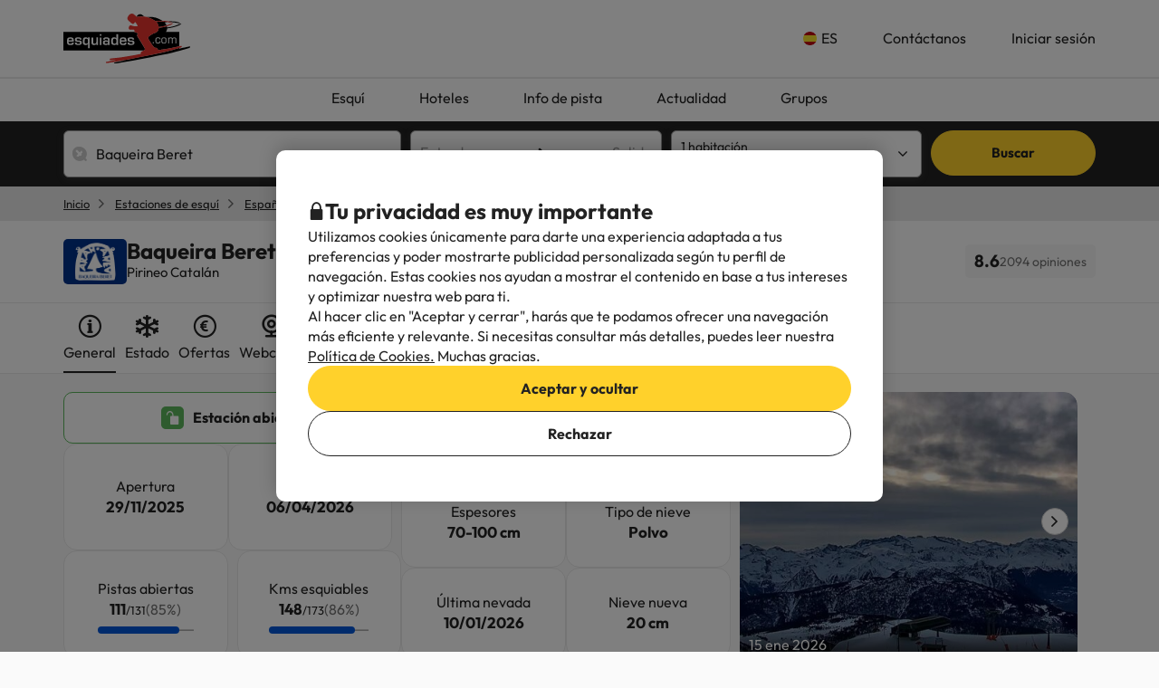

--- FILE ---
content_type: image/svg+xml
request_url: https://content.esquiades.com/img/web/icon/weather/svg/9.svg
body_size: 1337
content:
<svg width="60" height="60" viewBox="0 0 60 60" fill="none" xmlns="http://www.w3.org/2000/svg">
<path d="M9.29874 36.5273H51.1496C56.0305 36.5273 60 32.4667 60 27.476C60 22.4816 56.0305 18.4228 51.1496 18.4228H50.971C50.5208 18.4228 50.1191 18.1382 49.9702 17.7122L49.894 17.4965C49.0197 13.6274 45.5487 10.9916 41.5978 11.3153C41.0193 11.3618 40.4483 11.4901 39.894 11.6669C39.4196 11.8175 38.9063 11.6185 38.657 11.1888L38.6142 11.1144C35.6603 6.01953 30.2344 2.85547 24.455 2.85547C23.9007 2.85547 23.3073 2.89453 22.5856 2.98382C15.4018 3.83947 9.51637 9.50539 8.26451 16.7617L8.24777 16.8547C8.17522 17.2807 7.8497 17.6192 7.4256 17.7104L7.35119 17.7271C3.02455 18.6646 0 22.4834 0 27.0184C0 31.5534 3.02455 36.5273 9.29874 36.5273Z" fill="#CCCCCC"/>
<path d="M17.1487 46.8231L15.2792 45.6233L17.1487 44.4235C17.8202 43.9939 18.0155 43.0991 17.5858 42.4276C17.1542 41.7543 16.2614 41.5608 15.588 41.9905L14.046 42.9782V41.4102C14.046 40.6122 13.3987 39.9648 12.6007 39.9648C11.8027 39.9648 11.1554 40.6122 11.1554 41.4102V42.9782L9.61332 41.9887C8.93995 41.5571 8.0471 41.7543 7.61555 42.4258C7.184 43.0973 7.38117 43.992 8.05268 44.4217L9.9221 45.6215L8.05268 46.8212C7.38117 47.2509 7.18586 48.1456 7.61555 48.8172C7.89271 49.2468 8.35774 49.4831 8.83393 49.4831C9.09992 49.4831 9.3715 49.4087 9.61332 49.2543L11.1554 48.2647V49.8328C11.1554 50.6308 11.8027 51.2781 12.6007 51.2781C13.3987 51.2781 14.046 50.6308 14.046 49.8328V48.2647L15.588 49.2524C15.8298 49.4068 16.0996 49.4812 16.3674 49.4812C16.8436 49.4812 17.3105 49.2468 17.5858 48.8153C18.0173 48.1419 17.8202 47.2491 17.1487 46.8194V46.8231Z" fill="#0075FF"/>
<path d="M33.6755 52.6898L31.8061 51.49L33.6755 50.2902C34.347 49.8606 34.5423 48.9658 34.1126 48.2943C33.6811 47.621 32.7882 47.4275 32.1149 47.8572L30.5728 48.8449V47.2769C30.5728 46.4789 29.9255 45.8315 29.1275 45.8315C28.3295 45.8315 27.6822 46.4789 27.6822 47.2769V48.8449L26.1402 47.8554C25.4668 47.4238 24.574 47.621 24.1424 48.2925C23.7109 48.964 23.908 49.8587 24.5795 50.2884L26.449 51.4882L24.5795 52.6879C23.908 53.1176 23.7127 54.0123 24.1424 54.6839C24.4196 55.1135 24.8846 55.3498 25.3608 55.3498C25.6268 55.3498 25.8984 55.2754 26.1402 55.121L27.6822 54.1314V55.6995C27.6822 56.4975 28.3295 57.1448 29.1275 57.1448C29.9255 57.1448 30.5728 56.4975 30.5728 55.6995V54.1314L32.1149 55.1191C32.3567 55.2735 32.6264 55.3479 32.8943 55.3479C33.3705 55.3479 33.8373 55.1135 34.1126 54.682C34.5442 54.0086 34.347 53.1158 33.6755 52.6861V52.6898Z" fill="#0075FF"/>
<path d="M50.1657 46.8232L48.2963 45.6234L50.1657 44.4236C50.8373 43.994 51.0326 43.0992 50.6029 42.4277C50.1713 41.7544 49.2785 41.5609 48.6051 41.9906L47.0631 42.9802V41.4121C47.0631 40.6141 46.4158 39.9668 45.6178 39.9668C44.8198 39.9668 44.1724 40.6141 44.1724 41.4121V42.9802L42.6304 41.9906C41.957 41.5591 41.0623 41.7562 40.6326 42.4277C40.2011 43.0992 40.3983 43.994 41.0698 44.4236L42.9392 45.6234L41.0698 46.8232C40.3983 47.2529 40.203 48.1476 40.6326 48.8191C40.9079 49.2488 41.3748 49.485 41.851 49.485C42.117 49.485 42.3886 49.4106 42.6304 49.2562L44.1724 48.2667V49.8347C44.1724 50.6327 44.8198 51.28 45.6178 51.28C46.4158 51.28 47.0631 50.6327 47.0631 49.8347V48.2667L48.6051 49.2562C48.8469 49.4106 49.1166 49.485 49.3845 49.485C49.8607 49.485 50.3276 49.2507 50.6029 48.8191C51.0344 48.1457 50.8373 47.2529 50.1657 46.8232Z" fill="#0075FF"/>
</svg>


--- FILE ---
content_type: image/svg+xml
request_url: https://content.esquiades.com/img/web/icon/weather/svg/16.svg
body_size: 1287
content:
<svg width="60" height="60" viewBox="0 0 60 60" fill="none" xmlns="http://www.w3.org/2000/svg">
<path d="M38.4137 17.977C35.2367 18.1126 32.4503 19.6423 30.6118 21.9482C33.0256 23.249 35.137 25.1317 36.719 27.4686C36.9821 27.4229 37.2435 27.3885 37.5034 27.3673C37.7649 27.3461 38.0296 27.3346 38.2911 27.3346C42.3456 27.3346 45.8641 29.8824 47.2173 33.6624C47.4853 33.6918 47.75 33.7343 48.0132 33.7833C48.9806 32.1066 49.5003 30.1439 49.4121 28.0668C49.162 22.244 44.2381 17.7253 38.4153 17.9754L38.4137 17.977Z" fill="#FFD12B"/>
<path d="M38.246 14.0286C39.0974 13.9926 39.7576 13.2736 39.7201 12.4221L39.5877 9.3514C39.5517 8.49997 38.831 7.83973 37.9812 7.87732C37.1298 7.91328 36.4696 8.63397 36.5071 9.48378L36.6395 12.5545C36.6755 13.4059 37.3962 14.0662 38.246 14.0286Z" fill="#FFD12B"/>
<path d="M28.1823 12.5871C27.6528 11.9203 26.682 11.8092 26.0153 12.3387C25.3485 12.8682 25.2374 13.8389 25.7669 14.5057L27.6789 16.9129C27.9976 17.3149 28.4781 17.516 28.9536 17.4947C29.2674 17.4816 29.5812 17.3721 29.8459 17.1613C30.5127 16.6318 30.6238 15.6611 30.0943 14.9943L28.1823 12.5871Z" fill="#FFD12B"/>
<path d="M57.7026 32.159L54.7414 31.3353C53.9194 31.1065 53.0712 31.587 52.8424 32.4074C52.6136 33.2278 53.0941 34.0776 53.9145 34.3064L56.8757 35.13C57.0359 35.1741 57.1976 35.1921 57.3545 35.1856C58.0033 35.1578 58.59 34.7182 58.7731 34.058C59.0018 33.2376 58.5214 32.3878 57.701 32.159H57.7026Z" fill="#FFD12B"/>
<path d="M53.9689 24.4531C54.1275 24.4466 54.286 24.4156 54.4429 24.3567L57.324 23.2814C58.1215 22.984 58.5268 22.0949 58.2294 21.2974C57.932 20.4999 57.0429 20.093 56.2454 20.3921L53.3643 21.4674C52.5668 21.7648 52.1615 22.6539 52.4589 23.4514C52.6991 24.0936 53.3202 24.4809 53.9689 24.4531Z" fill="#FFD12B"/>
<path d="M50.2851 11.2979C49.5758 10.8289 48.6198 11.0217 48.1475 11.731L46.4495 14.2935C45.9788 15.0027 46.1733 15.9604 46.8826 16.431C47.1637 16.6173 47.4856 16.7007 47.7994 16.686C48.2766 16.6664 48.7358 16.4245 49.0202 15.998L50.7181 13.4355C51.1888 12.7262 50.9943 11.7686 50.2851 11.2979Z" fill="#FFD12B"/>
<path d="M46.1063 36.2182H45.9494C45.5539 36.2182 45.2009 35.9682 45.0702 35.5939L45.0031 35.4043C44.2775 32.1931 41.5173 29.9509 38.2881 29.9509C38.0985 29.9509 37.9073 29.9591 37.7145 29.9738C37.2062 30.0146 36.7045 30.1274 36.2175 30.2826C36.1243 30.3121 36.0296 30.3268 35.9364 30.3268C35.6112 30.3268 35.3007 30.1552 35.1307 29.8626L35.0931 29.7973C33.6844 27.3688 31.6351 25.4404 29.2442 24.1837C27.3763 23.2015 25.2992 22.6295 23.1551 22.5527C22.9884 22.5462 22.82 22.5429 22.6517 22.5429C22.1647 22.5429 21.6434 22.5772 21.0093 22.6557C20.3033 22.7406 19.612 22.8796 18.9387 23.0659C13.5931 24.5416 9.40459 29.0995 8.42895 34.7621L8.41424 34.8438C8.35051 35.218 8.06452 35.5155 7.69191 35.5955L7.62654 35.6103C3.82694 36.4306 1.16968 39.7857 1.16968 43.77C1.16968 47.7543 3.82695 52.1242 9.33922 52.1242H46.1079C50.3961 52.1242 53.8836 48.5567 53.8836 44.172C53.8836 39.7874 50.3961 36.2182 46.1079 36.2182H46.1063Z" fill="#CCCCCC"/>
</svg>
